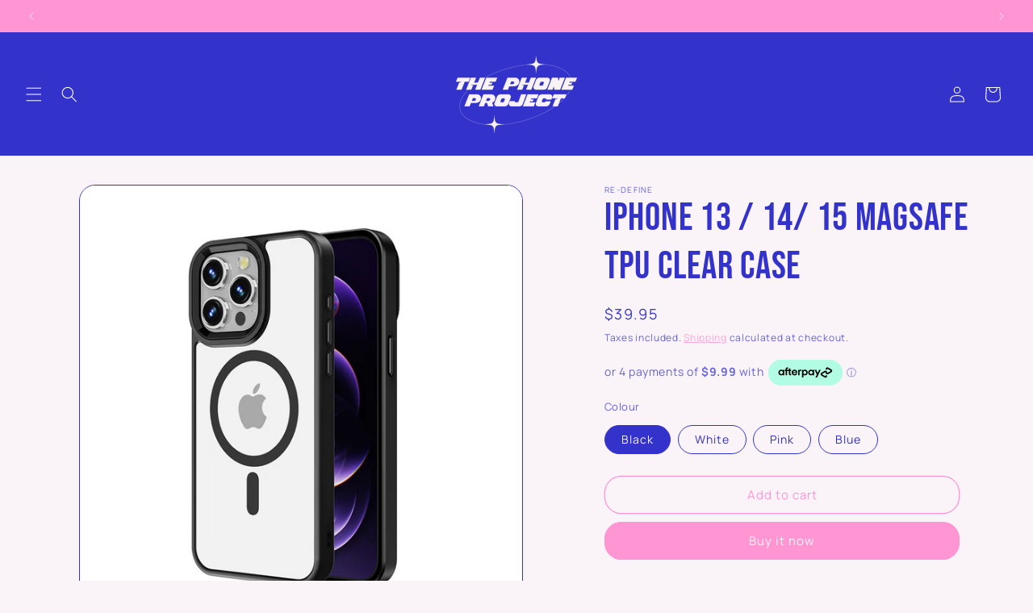

--- FILE ---
content_type: text/html
request_url: https://placement-api.afterpay.com/?mpid=tpp-the-phone-project.myshopify.com&placementid=null&pageType=null&zoid=9.0.85
body_size: 986
content:

  <!DOCTYPE html>
  <html>
  <head>
      <link rel='icon' href='data:,' />
      <meta http-equiv="Content-Security-Policy"
          content="base-uri 'self'; default-src 'self'; font-src 'self'; style-src 'self'; script-src 'self' https://cdn.jsdelivr.net/npm/zoid@9.0.85/dist/zoid.min.js; img-src 'self'; connect-src 'self'; frame-src 'self'">
      <title></title>
      <link rel="preload" href="/index.js" as="script" />
      <link rel="preload" href="https://cdn.jsdelivr.net/npm/zoid@9.0.85/dist/zoid.min.js" integrity="sha384-67MznxkYtbE8teNrhdkvnzQBmeiErnMskO7eD8QwolLpdUliTdivKWx0ANHgw+w8" as="script" crossorigin="anonymous" />
      <div id="__AP_DATA__" hidden>
        {"errors":{"mcr":null},"mcrResponse":{"data":{"errors":[],"config":{"mpId":"tpp-the-phone-project.myshopify.com","createdAt":"2025-04-22T02:55:58.753767147Z","updatedAt":"2025-12-12T00:47:12.236486398Z","config":{"consumerLending":{"metadata":{"shouldForceCache":false,"isProductEnabled":false,"updatedAt":"2025-12-12T00:47:12.236341336Z","version":0},"details":{}},"interestFreePayment":{"metadata":{"shouldForceCache":false,"isProductEnabled":true,"updatedAt":"2025-12-12T00:47:12.236284755Z","version":0},"details":{"minimumAmount":{"amount":"1.00","currency":"AUD"},"maximumAmount":{"amount":"4000.00","currency":"AUD"},"cbt":{"enabled":false,"countries":[],"limits":{}}}},"merchantAttributes":{"metadata":{"shouldForceCache":false,"isProductEnabled":true,"updatedAt":"2025-12-12T00:47:12.236356976Z","version":0},"details":{"analyticsEnabled":true,"tradingCountry":"AU","storeURI":"https://www.thephoneproject.com.au","tradingName":"The Phone Project","vpuf":true}},"onsitePlacements":{"metadata":{"expiresAt":1745298110623,"ttl":900,"updatedAt":"2025-04-22T04:46:50.623915849Z","version":0},"details":{"onsitePlacements":{"ac2de54b-b9b1-4143-b69e-e689e9fa35df":{"placementId":"ac2de54b-b9b1-4143-b69e-e689e9fa35df","pageType":"product","enabled":true,"type":"price-paragraph","introText":"or","logoType":"badge","badgeTheme":"black-on-mint","lockupTheme":"black","modalTheme":"mint","modalLinkStyle":"circled-info-icon","paymentAmountIsBold":false,"promoRenderStyle":"promo-with-get-and-payments","size":"md","showIfOutsideLimits":true,"showInterestFree":true,"showLowerLimit":true,"showUpperLimit":true,"showWith":true,"showPaymentAmount":true},"3e3bc647-85bb-44cf-a5d2-e1c212927f30":{"placementId":"3e3bc647-85bb-44cf-a5d2-e1c212927f30","pageType":"cart","enabled":true,"type":"price-paragraph","introText":"or","logoType":"badge","badgeTheme":"black-on-mint","lockupTheme":"black","modalTheme":"mint","modalLinkStyle":"circled-info-icon","paymentAmountIsBold":false,"promoRenderStyle":"promo-with-get-and-payments","size":"md","showIfOutsideLimits":true,"showInterestFree":true,"showLowerLimit":true,"showUpperLimit":true,"showWith":true,"showPaymentAmount":true}}}},"cashAppPay":{"metadata":{"shouldForceCache":false,"isProductEnabled":false,"updatedAt":"2025-12-12T00:47:12.236442148Z","version":0},"details":{"enabledForOrders":false,"integrationCompleted":false}},"promotionalData":{"metadata":{"version":0},"details":{"consumerLendingPromotions":[]}}}}},"errors":null,"status":200},"brand":"afterpay","meta":{"version":"0.35.4"}}
      </div>
  </head>
  <body></body>
  <script src="/index.js" type="application/javascript"></script>
  </html>
  